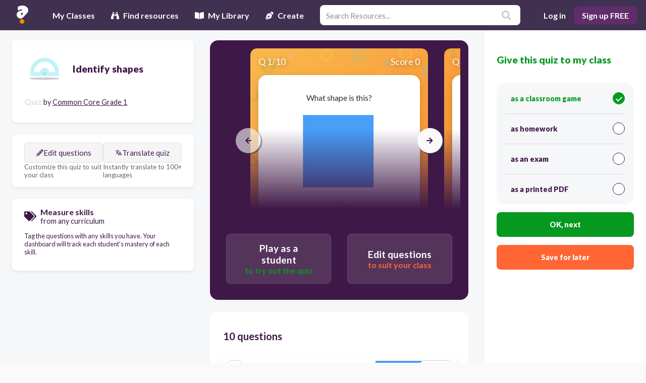

--- FILE ---
content_type: text/html; charset=utf-8
request_url: https://app.quizalize.com/view/quiz/identify-shapes-5ba4ddd7-5153-4637-b7e6-a89d95d6f563
body_size: 5538
content:
<!DOCTYPE html><html><head><meta name="viewport" content="width=device-width"><meta name="author" content="Zzish"><meta name="keyword" content="quiz, assessment, test, formative assessment, fun, game, classroom, mastery, google classroom"><meta name="description" content="Quiz your students on Identify shapes using our fun classroom quiz game Quizalize and personalize your teaching."><meta property="og:title" content="Identify shapes Quiz | Quizalize"><meta property="og:site_name" content="Quizalize"><meta property="og:url" content="https://app.quizalize.com/view/quiz/identify-shapes-5ba4ddd7-5153-4637-b7e6-a89d95d6f563"><meta property="og:description" content="Quiz your students on Identify shapes using our fun classroom quiz game Quizalize and personalize your teaching."><meta property="og:type" content="website"><meta property="og:image" content="https://uploads.quizalize.com/64825b53-3cac-421d-b5d8-662fbff5464c/quiz/45b035f59dd961eb4ad6258df0c77dbcd64d1530.png"><meta property="fb:app_id" content="992375314140273"><meta name="twitter:card" content="summary_large_image"><meta name="twitter:creator" content="@quizalizeapp"><meta name="twitter:title" content="Identify shapes Quiz | Quizalize"><meta name="twitter:description" content="Quiz your students on Identify shapes using our fun classroom quiz game Quizalize and personalize your teaching."><link rel="canonical" href="https://resources.quizalize.com/view/quiz/identify-shapes-5ba4ddd7-5153-4637-b7e6-a89d95d6f563"><meta name="facebook-domain-verification" content="d88fcyqysc009q6n0igkuu4qdofuom"><link rel="apple-touch-icon" sizes="180x180" href="//cdn.quizalize.com/favicon/vendor/quizalize/apple-touch-icon.png"><link rel="icon" type="image/png" sizes="32x32" href="//cdn.quizalize.com/favicon/vendor/quizalize/favicon-32x32.png"><link rel="icon" type="image/png" sizes="16x16" href="//cdn.quizalize.com/favicon/vendor/quizalize/favicon-16x16.png"><link rel="manifest" href="//cdn.quizalize.com/favicon/vendor/quizalize/site.webmanifest"><link rel="mask-icon" href="//cdn.quizalize.com/favicon/vendor/quizalize/safari-pinned-tab.svg" color="#5bbad5"><meta name="apple-mobile-web-app-title" content="Quizalize"><meta name="application-name" content="Quizalize"><meta name="msapplication-TileColor" content="#403151"><meta name="theme-color" content="#403151"><script>(function() {
  var host = window.location.hostname;
  var script = document.createElement('script');
  if (host === 'localhost' || host === 'test-app.quizalize.com') {
    script.src = 'https://test-signal.quizalize.com/signal.js';
    script.setAttribute('data-signal-url', 'https://test-signal.quizalize.com');
  } else if (host === 'app.quizalize.com') {
    script.src = 'https://signal.quizalize.com/signal.js';
    script.setAttribute('data-signal-url', 'https://signal.quizalize.com');
  }

  // Set global flag when Signal is loaded
  script.onload = function() {
    window.__signalLoaded = true;
    // Dispatch custom event so components can listen
    window.dispatchEvent(new Event('signalLoaded'));
  };

  document.head.appendChild(script);
})();</script><script>(function() {
  var host = window.location.hostname;
  var script = document.createElement('script');
  if (host === 'localhost' || host === 'test-app.quizalize.com') {
    script.src = 'https://test-phase.quizalize.com/phase.js';
  } else if (host === 'app.quizalize.com') {
    script.src = 'https://phase.quizalize.com/phase.js';
  }
  document.head.appendChild(script);
})();</script><script>document.addEventListener('DOMContentLoaded', function () {
  (function initTawkIfConsented() {
    // Skip Tawk.to on signup, login, and onboarding pages for performance
    const pathname = window.location.pathname;
    if (pathname === '/signup' || pathname === '/login' || pathname.startsWith('/signup/onboarding')) {
      return;
    }

    // Wait for Signal and cookie consent to be available
    waitForCookieConsent().then(() => {
      var Tawk_LoadStart = new Date();
      const script = document.createElement('script');
      script.src = 'https://embed.tawk.to/686cec3f453017190eaea334/1ivknlme4';
      script.async = true;
      script.charset = 'UTF-8';
      script.setAttribute('crossorigin', '*');

      script.onload = async function () {
        try {
          await waitForTawkAPI();

          async function updateTawkUser() {
            try {
              const res = await fetch(`${window.qlUrl}/tawk`, {
                credentials: 'include',
                headers: {
                  'User-Auth-Token': window.spAuth
                }
              });
              if (res.ok) {
                const payload = await res.json();
                if (window.Tawk_API) {
                  console.info('Tawk_API found, attempting logout');
                  if (typeof window.Tawk_API.logout === 'function') {
                    window.Tawk_API.logout(err => {
                      if (err) console.warn('Tawk logout failed:', err);
                      else console.info('Tawk logout success');
                      if (typeof window.Tawk_API.login === 'function') {
                        console.info('Calling Tawk_API.login with delay');
                        setTimeout(() => {
                          window.Tawk_API.login(
                            payload,
                            err => {
                              console.info('Inside Tawk_API.login callback');
                              if (err) {
                                // Suppress getForm errors to avoid breaking the page
                                if (typeof err === 'string' && err.includes('getForm')) {
                                  console.debug('Suppressed getForm error:', err);
                                } else {
                                  console.warn('Tawk login failed:', err);
                                }
                              } else {
                                console.info("Tawk login success");
                              }
                            }
                          );
                        }, 100);
                      } else {
                        console.warn('Tawk_API.login is not a function');
                      }
                    });
                  } else {
                    console.warn('Tawk_API.logout is not a function');
                  }
                }

              } else if (res.status === 401) {
                console.info('User not authenticated. Showing guest chat.');
              } else {
                throw new Error('Unexpected error while fetching Tawk identity');
              }
            } catch (err) {
              console.error('Tawk user update error:', err);
            }
          }

          window.updateTawkUser = updateTawkUser;

          // Initial call to set user on load
          await updateTawkUser();

        } catch (err) {
          console.error('Tawk loading or login error:', err);
        }
      };

      document.body.appendChild(script);
    }).catch(err => {
      console.warn('Cookie consent not given or error:', err);
    });

    // Global error handler to suppress errors from Tawk embed script
    window.addEventListener('error', function(event) {
      if (
        event &&
        event.message &&
        typeof event.message === 'string'
      ) {
        // Suppress all errors from twk-chunk-vendors.js and known Tawk errors
        if (
          event.filename && event.filename.includes('twk-chunk-vendors.js') ||
          event.message.includes('getForm') ||
          event.message.includes('reportIncident') ||
          event.message.includes('logger is undefined')
        ) {
          event.preventDefault();
          console.debug('Suppressed global error from Tawk embed:', event.message);
          return true;
        }
      }
    });

    window.addEventListener('unhandledrejection', function(event) {
      if (
        event &&
        event.reason &&
        typeof event.reason === 'string'
      ) {
        // Suppress all unhandled rejections from twk-chunk-vendors.js and known Tawk errors
        if (
          (event.reason.includes('getForm') ||
          event.reason.includes('reportIncident') ||
          event.reason.includes('logger is undefined'))
        ) {
          event.preventDefault();
          console.debug('Suppressed unhandled rejection from Tawk embed:', event.reason);
          return true;
        }
      }
    });

    function waitForCookieConsent(timeout = 30000) {
      return new Promise((resolve, reject) => {
        const interval = 100;
        let waited = 0;
        (function check() {
          try {
            if (
              window.Signal &&
              typeof window.Signal.hasAcceptedCookieConsent === 'function' &&
              window.Signal.hasAcceptedCookieConsent()
            )
              return resolve(true);
          } catch (e) {
            // Ignore errors in checking cookie consent
          }
          if (waited >= timeout) return reject(new Error('Cookie consent not given within timeout'));
          waited += interval;
          setTimeout(check, interval);
        })();
      });
    }

    function waitForTawkAPI(timeout = 10000) {
      return new Promise((resolve, reject) => {
        const interval = 100;
        let waited = 0;
        (function check() {
          if (window.Tawk_API) return resolve(window.Tawk_API);
          if (waited >= timeout) return reject(new Error('Tawk_API not available'));
          waited += interval;
          setTimeout(check, interval);
        })();
      });
    }
  })();
});</script><script src="//cdn.quizalize.com/lib/sweetalert/1.1.3/sweetalert.min.js" async></script><script src="//apis.google.com/js/platform.js" async></script><script id="stripe-js" src="https://js.stripe.com/v3/" async></script><meta charset="UTF-8"><script>window.publicConfig = {"stripeKey":"pk_live_SePBIMuOSYMGQIxpGpY8bFl8"};
</script><title>Identify shapes Quiz | Quizalize</title></head><body><div class="react-content" id="hub"></div><script>var qlUrl = "/ql";
var webUrl = "https://app.quizalize.com";
var quizalizeUrl = "https://content.quizalize.com";
var insightsUrl = "https://insights.zzish.com";
var quizPlayerUrl = "https://player.quizalize.com";
var eventUrl = "https://az.zzish.com/prod";
var _isLoggedIn = false;
var _isDemo = false;
var country = "US";
var language = "";
var spAuth = "";
var featureSwitches = [{"name":"Zzish.Unified_assign_screen","isEnabled":false},{"name":"Shared.DifferentiationMVP","isEnabled":true},{"name":"Shared.PhilippinesExamMode","isEnabled":false},{"name":"Quizalize.Show_Texas_content","isEnabled":false},{"name":"QuizalizeHomepage.I18n_Spanish","isEnabled":true},{"name":"Zzish.Change_email","isEnabled":true},{"name":"Zzish.GoogleClassroom","isEnabled":true},{"name":"Quizalize.Question_bank","isEnabled":false},{"name":"Zzish.iflytek","isEnabled":false},{"name":"Zzish.Simple_navigation_bar","isEnabled":false},{"name":"Zzish.I18n_Spanish","isEnabled":true},{"name":"Zzish.AdminContentRecommendation","isEnabled":false},{"name":"Zzish.GoogleClassroomSyncResults","isEnabled":true},{"name":"QuizPlayer.I18n_Spanish","isEnabled":true},{"name":"Zzish.NoOnboarding","isEnabled":true},{"name":"Zzish.leaderboardGameView","isEnabled":true},{"name":"Zzish.StraightToOverview","isEnabled":false},{"name":"Zzish.PremiumActivityListBanner","isEnabled":false},{"name":"Quizalize.Unified_assign_screen","isEnabled":false},{"name":"Zzish.OnboardingSkipCreateCourse","isEnabled":false},{"name":"Zzish.PremiumMasterySingleCourse","isEnabled":false},{"name":"Shared.ImprovedStudentReport","isEnabled":true},{"name":"Zzish.DashboardOverview","isEnabled":true},{"name":"Zzish.MarketplaceContentListingRedesign","isEnabled":false},{"name":"Shared.SimplifiedOnboarding","isEnabled":true},{"name":"Quizalize.Welcome_screen_video","isEnabled":true},{"name":"Quizalize.I18n_Spanish","isEnabled":true},{"name":"Zzish.QuizPlayerV2","isEnabled":false},{"name":"Zzish.GoogleFormImport","isEnabled":false},{"name":"Zzish.SkipProductTour","isEnabled":false},{"name":"Zzish.GoogleFormsAppScript","isEnabled":false},{"name":"Zzish.ExportQuizSpreadsheet","isEnabled":true},{"name":"Zzish.PhilippinesWeightedQuestionExport","isEnabled":false},{"name":"Quizalize.MathRichFormatGwarns","isEnabled":true},{"name":"Zzish.UnlockCourses","isEnabled":false},{"name":"Zzish.CopyClassAndActivities","isEnabled":false},{"name":"Zzish.SimplifiedProductTour","isEnabled":false},{"name":"Zzish.LimitedTimeOffer","isEnabled":false},{"name":"Zzish.LimitedTimeOfferCopyVariantA","isEnabled":false},{"name":"Zzish.Resource_Preview_adding_screenshots_and_better_actions","isEnabled":false},{"name":"Zzish.JulyPremiumOffer","isEnabled":false},{"name":"Zzish.Battlerzz","isEnabled":true},{"name":"Zzish.Kleo","isEnabled":true},{"name":"Zzish.Tactic_Math_subscription","isEnabled":true},{"name":"Zzish.Bearzz","isEnabled":true},{"name":"Zzish.Tactic_Math_Android_Subscription","isEnabled":true},{"name":"Quizalize.FixAnswerOrder","isEnabled":false},{"name":"Zzish.Rockzz","isEnabled":true},{"name":"Quizalize.ImportGoogleQuiz","isEnabled":true},{"name":"Zzish.Goalzz","isEnabled":true},{"name":"Quizalize.WorldCupQuizzesRow","isEnabled":true},{"name":"Quizalize.MyLibraryRow","isEnabled":false},{"name":"Zzish.Hoopzz","isEnabled":true},{"name":"Quizalize.GoogleFormsNewClient","isEnabled":false},{"name":"Quizalize.ResumeQuiz","isEnabled":false},{"name":"Zzish.SpreadsheetImportExport","isEnabled":false},{"name":"Zzish.ChatGPT","isEnabled":true},{"name":"Quizalize.QuizEditorAdditonalContentEnabled","isEnabled":true},{"name":"Zzish.TheSorcerer","isEnabled":true},{"name":"Zzish.CurveBall","isEnabled":false},{"name":"Zzish.ReportCards","isEnabled":false},{"name":"Zzish.ExportActivityNameRow","isEnabled":true}];
var sessionCookieName = "zzish_session_new";
var projectName = "Zzish";
var authDomain = "https://auth.quizalize.com";
var stripeMarketplaceKey = "pk_live_MsfnSJYJKUKcqomZGOJnc9oQ";
var stripeCheckoutKey = "pk_live_SePBIMuOSYMGQIxpGpY8bFl8";
var googlePickerApiKey = "AIzaSyA9AtgWViQ-LA3xUA5_3NTlFN7Ds6_8334";
var googleClientId = "274427399138-ckaidb782jqlj66ssjj8omplpav81nij.apps.googleusercontent.com";
var dataLayer = dataLayer || [];
var vendor = "72064f1f-2cf8-4819-a3d5-1193e52d928c";
var userRole = "";
var vendorConfig = {"id":"72064f1f-2cf8-4819-a3d5-1193e52d928c","name":"quizalize","mainColour":"#7e418b","mainColourDark":"#612c6c","mainColourLight":"#d1bad6","domains":["app.quizalize.com","test-app.quizalize.com","localhost:3002"],"brandAssets":{"loginPageLogo":"https://cdn.quizalize.com/vendors/quizalize/quizalize_purple_logo.svg","navBarLogo":"https://cdn.quizalize.com/vendors/quizalize/quizalizeLogoSmall.svg","quizResourceLogo":"https://cdn.quizalize.com/vendors/quizalize/quiz_default_logo.jpg"},"supportContact":"support@zzish.com","meta":{"description":"Engage your students with fun quizzes while instantly obtaining valuable mastery data. Automatically differentiate learning based on student performance.","title":"The easy way to differentiate your teaching","name":"Quizalize - Save time with personalized learning and mastery data","windowTitle":"Quizalize - Save time with personalized learning and mastery data","siteName":"Quizalize","url":"https://www.quizalize.com","image":"/img/quizalize-meta.png","keywords":"quiz, assessment, test, formative assessment, fun, game, classroom, mastery, google classroom","faviconMeta":{"dir":"quizalize","msTileColour":"#403151","themeColour":"#403151"}}};
var premiumTier = "FREE";
var serverTime = 1769307977061;
function getUrlParameter(name) { var results = new RegExp('[\?&]' + name + '=([^&]*)').exec(window.location.href); return results === null ? '' : decodeURIComponent(results[1]) || '' }</script><script src="https://cdn.quizalize.com/assets/hub.77655e095fcbf6c23376.js"></script><link rel="stylesheet" type="text/css" href="//cdn.quizalize.com/lib/font-awesome/5.13.0/css/all.min.css" media="print" onload="this.media='all'; this.onload=null;"><link rel="stylesheet" type="text/css" href="//cdn.quizalize.com/lib/font-awesome/5.13.0/css/v4-shims.min.css" media="print" onload="this.media='all'; this.onload=null;"><link rel="preload" href="//cdn.quizalize.com/lib/font-awesome/5.13.0/webfonts/fa-solid-900.woff2" as="font" type="font/woff2" crossorigin="anonymous"><link rel="preload" href="//cdn.quizalize.com/lib/font-awesome/5.13.0/webfonts/fa-regular-400.woff2" as="font" type="font/woff2" crossorigin="anonymous"><link rel="stylesheet" type="text/css" href="https://fonts.googleapis.com/css?family=Bubblegum+Sans|Lato:400,300,300italic,400italic,700,700italic,900,900italic|Orbitron:700|Sriracha:400|Luckiest+Guy|Montserrat:700,900"><link rel="stylesheet" type="text/css" href="//cdn.quizalize.com/lib/sweetalert/1.1.3/sweetalert.min.css"><link rel="stylesheet" type="text/css" href="//cdn.quizalize.com/lib/katex/0.10.2/katex.min.css"></body></html>